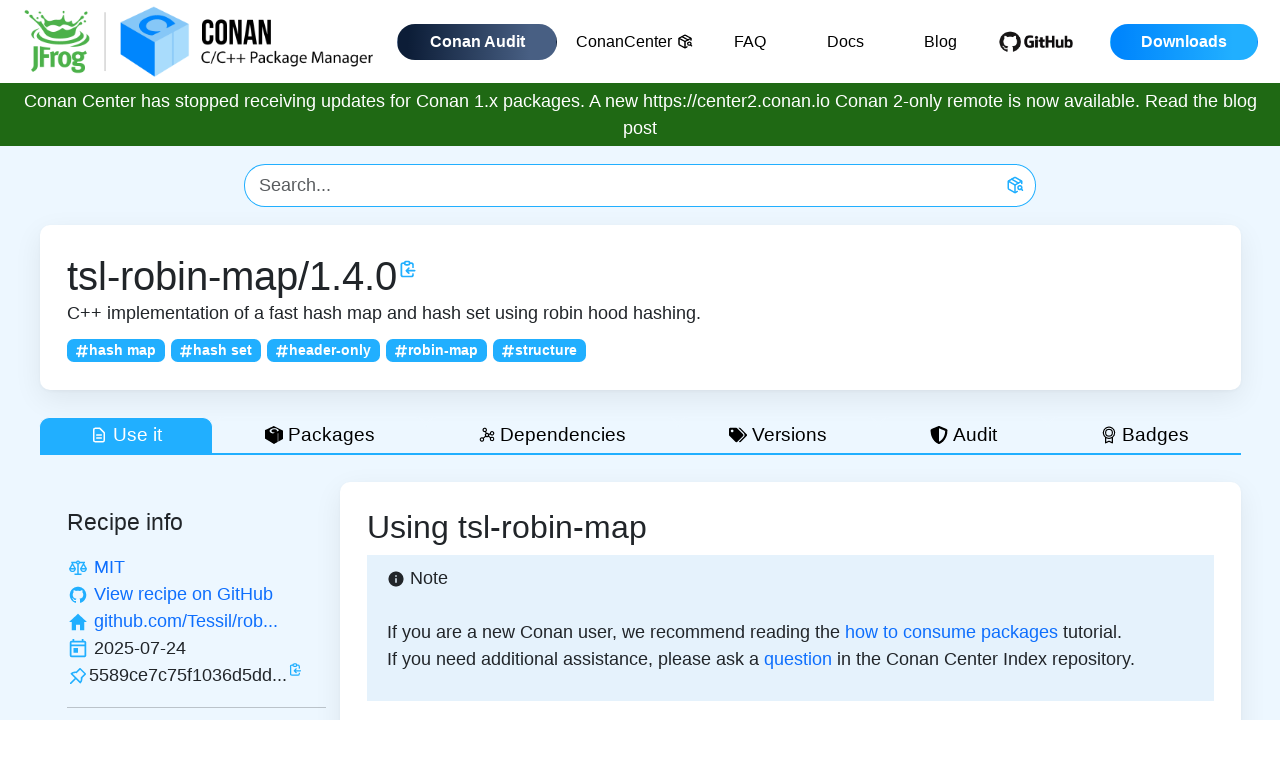

--- FILE ---
content_type: text/html; charset=utf-8
request_url: https://conan.io/center/recipes/tsl-robin-map
body_size: 7092
content:
<!DOCTYPE html><html><head><meta charSet="UTF-8"/><meta name="viewport" content="width=device-width, initial-scale=1, shrink-to-fit=no"/><meta name="title" content="Conan.io - the Open Source C and C++ Package Manager for Developers"/><meta name="description" content="Conan is an open source, decentralized and multi-platform package manager for C and C++ that allows you to create and share all your native binaries."/><meta name="google-site-verification" content="v3n-2fbFdumhO916PmSTXMRwVAeXMeBiZ_SK_M6vjgs"/><link rel="shortcut icon" type="image/png" href="/favicon.png"/><link rel="alternate" href="https://conan.io" hrefLang="en"/><title>tsl-robin-map - Conan 2.0: C and C++ Open Source Package Manager</title><link rel="canonical" href="https://conan.io/center/recipes/tsl-robin-map"/><meta name="next-head-count" content="9"/><link data-next-font="" rel="preconnect" href="/" crossorigin="anonymous"/><link rel="preload" href="/_next/static/css/d0eb536a48cc5816.css" as="style"/><link rel="stylesheet" href="/_next/static/css/d0eb536a48cc5816.css" data-n-g=""/><noscript data-n-css=""></noscript><script defer="" noModule="" src="/_next/static/chunks/polyfills-42372ed130431b0a.js"></script><script src="/_next/static/chunks/webpack-6ef43a8d4a395f49.js" defer=""></script><script src="/_next/static/chunks/framework-bcf76618b6a674a3.js" defer=""></script><script src="/_next/static/chunks/main-667d85121578315e.js" defer=""></script><script src="/_next/static/chunks/pages/_app-7831bb64034ca5d1.js" defer=""></script><script src="/_next/static/chunks/d0447323-1186aef1a9cf7a56.js" defer=""></script><script src="/_next/static/chunks/95b64a6e-702cd67c1a1d2f32.js" defer=""></script><script src="/_next/static/chunks/284-07c35f396b3d10d2.js" defer=""></script><script src="/_next/static/chunks/pages/center/recipes/%5BrecipeName%5D-43275929350b095a.js" defer=""></script><script src="/_next/static/6BbiAffU0etHPIXxVFD5U/_buildManifest.js" defer=""></script><script src="/_next/static/6BbiAffU0etHPIXxVFD5U/_ssgManifest.js" defer=""></script></head><body><link rel="preload" as="image" href="/conan-logo.png"/><link rel="preload" as="image" href="/small-github.png"/><link rel="preload" as="image" href="/social/x.svg"/><link rel="preload" as="image" href="/social/slack.svg"/><link rel="preload" as="image" href="/social/github.svg"/><div id="__next"><div class="flex-wrapper bg-conan-blue"><div><header id="masthead" class="backgroundWhite"><div class="container"><div class="row d-flex justify-content-between"><a class="col-6 col-lg-4 d-block" href="/"><img alt="Conan C++ Package Manager" class="header-logo" style="max-height:83px" src="/conan-logo.png"/></a><div class="col-6 col-lg-4 xs text-right d-flex align-items-center justify-content-end"><nav class="navbar navbar-expand-lg navbar-light"><button aria-controls="responsive-navbar-nav" type="button" aria-label="Toggle navigation" class="navbar-toggler collapsed"><span class="navbar-toggler-icon"></span></button><div class="navbar-collapse collapse" id="responsive-navbar-nav"><div class="me-auto navbar-nav"><a href="https://audit.conan.io/" data-rr-ui-event-key="https://audit.conan.io/" class="nav-link"><span class="btn conan-audit-blue-gradient-bg white fw-bold">Conan Audit</span></a><a href="/center" data-rr-ui-event-key="/center" class="nav-link"><span class="btn navBtn black">ConanCenter<svg stroke="currentColor" fill="none" stroke-width="2" viewBox="0 0 24 24" stroke-linecap="round" stroke-linejoin="round" class="ms-1" height="1em" width="1em" xmlns="http://www.w3.org/2000/svg"><path d="M21 10V8a2 2 0 0 0-1-1.73l-7-4a2 2 0 0 0-2 0l-7 4A2 2 0 0 0 3 8v8a2 2 0 0 0 1 1.73l7 4a2 2 0 0 0 2 0l2-1.14"></path><path d="M16.5 9.4 7.55 4.24"></path><polyline points="3.29 7 12 12 20.71 7"></polyline><line x1="12" x2="12" y1="22" y2="12"></line><circle cx="18.5" cy="15.5" r="2.5"></circle><path d="M20.27 17.27 22 19"></path></svg></span></a><a href="/faq" data-rr-ui-event-key="/faq" class="nav-link"><span class="btn navBtn black">FAQ</span></a><a href="https://docs.conan.io/" data-rr-ui-event-key="https://docs.conan.io/" class="nav-link"><span class="btn navBtn black">Docs</span></a><a href="https://blog.conan.io/" data-rr-ui-event-key="https://blog.conan.io/" class="nav-link"><span class="btn navBtn black">Blog</span></a><a href="https://github.com/conan-io/conan" rel="nofollow noopener noreferrer" target="_blank" data-rr-ui-event-key="https://github.com/conan-io/conan" class="nav-link"><span class="btn p-0 me-3"><img style="max-height:26px" src="/small-github.png" alt="Github"/></span></a><div class="downloads-cta arrow-cta"><div class="button_cont"><a href="/downloads" data-rr-ui-event-key="/downloads" class="nav-link"><span class="btn conan-blue-gradient-bg white fw-bold" id="download_btn_header"><span>Downloads</span></span></a></div></div></div></div></nav></div></div></div></header></div><section id="global-banner" class="global-banner"><div class="container"><div class="row d-flex justify-content-around align-items-center"><div class="col-auto mt-1 mb-1 text-center text-white">Conan Center has stopped receiving updates for Conan 1.x packages. A new https://center2.conan.io Conan 2-only remote is now available.<a class="white" href="https://blog.conan.io/2024/09/30/Conan-Center-will-stop-receiving-updates-for-Conan-1.html"> <b>Read the blog post</b></a></div></div></div></section><div class="conancontainer container"><div class="mt-3 mb-3"><div class="justify-content-md-center row"><div class="col-lg-8 col-md-10 col-10 offset-lg-0 offset-md-1 offset-1"><form class=""><div class="col"><div class="justify-content-md-center row"><div class="input-group"><input placeholder="Search..." type="text" class="searchbarConan form-control" value=""/><button type="submit" class="searchButtonConan btn btn-primary"><svg stroke="currentColor" fill="none" stroke-width="2" viewBox="0 0 24 24" stroke-linecap="round" stroke-linejoin="round" class="conanLogo" height="1em" width="1em" xmlns="http://www.w3.org/2000/svg"><path d="M21 10V8a2 2 0 0 0-1-1.73l-7-4a2 2 0 0 0-2 0l-7 4A2 2 0 0 0 3 8v8a2 2 0 0 0 1 1.73l7 4a2 2 0 0 0 2 0l2-1.14"></path><path d="M16.5 9.4 7.55 4.24"></path><polyline points="3.29 7 12 12 20.71 7"></polyline><line x1="12" x2="12" y1="22" y2="12"></line><circle cx="18.5" cy="15.5" r="2.5"></circle><path d="M20.27 17.27 22 19"></path></svg></button></div></div></div></form></div></div></div><div class="pt-4 ps-4 pe-4 pb-4 recipeContentBox"><div class="col"><div class="row"><div class="col-lg col"><div class="row"><div class="col"><h1 class="mt-2 mb-2" style="display:inline">tsl-robin-map<!-- -->/<!-- -->1.4.0</h1><a style="cursor:pointer;display:inline" data-tooltip-id="copy-tsl-robin-map/1.4.0" data-tooltip-html="Copy to clipboard" data-tooltip-place="top"><span><svg stroke="currentColor" fill="none" stroke-width="2" viewBox="0 0 24 24" aria-hidden="true" class="conanIconBlue" style="vertical-align:top;margin-left:1px;margin-top:7px;height:20px;width:20px" height="1em" width="1em" xmlns="http://www.w3.org/2000/svg"><path stroke-linecap="round" stroke-linejoin="round" d="M8 5H6a2 2 0 00-2 2v12a2 2 0 002 2h10a2 2 0 002-2v-1M8 5a2 2 0 002 2h2a2 2 0 002-2M8 5a2 2 0 012-2h2a2 2 0 012 2m0 0h2a2 2 0 012 2v3m2 4H10m0 0l3-3m-3 3l3 3"></path></svg></span></a> <a data-tooltip-id="package-info" data-tooltip-html="maintained version" data-tooltip-place="top"></a></div></div></div></div><div class="row"><div class="col-lg col">C++ implementation of a fast hash map and hash set using robin hood hashing.</div></div><div class="pt-2 row"><div class="col-lg col"><a style="cursor:pointer"><span class="recipeTopics badge bg-primary"><svg stroke="currentColor" fill="currentColor" stroke-width="0" viewBox="0 0 448 512" height="1em" width="1em" xmlns="http://www.w3.org/2000/svg"><path d="M440.667 182.109l7.143-40c1.313-7.355-4.342-14.109-11.813-14.109h-74.81l14.623-81.891C377.123 38.754 371.468 32 363.997 32h-40.632a12 12 0 0 0-11.813 9.891L296.175 128H197.54l14.623-81.891C213.477 38.754 207.822 32 200.35 32h-40.632a12 12 0 0 0-11.813 9.891L132.528 128H53.432a12 12 0 0 0-11.813 9.891l-7.143 40C33.163 185.246 38.818 192 46.289 192h74.81L98.242 320H19.146a12 12 0 0 0-11.813 9.891l-7.143 40C-1.123 377.246 4.532 384 12.003 384h74.81L72.19 465.891C70.877 473.246 76.532 480 84.003 480h40.632a12 12 0 0 0 11.813-9.891L151.826 384h98.634l-14.623 81.891C234.523 473.246 240.178 480 247.65 480h40.632a12 12 0 0 0 11.813-9.891L315.472 384h79.096a12 12 0 0 0 11.813-9.891l7.143-40c1.313-7.355-4.342-14.109-11.813-14.109h-74.81l22.857-128h79.096a12 12 0 0 0 11.813-9.891zM261.889 320h-98.634l22.857-128h98.634l-22.857 128z"></path></svg>hash map</span></a><a style="cursor:pointer"><span class="recipeTopics badge bg-primary"><svg stroke="currentColor" fill="currentColor" stroke-width="0" viewBox="0 0 448 512" height="1em" width="1em" xmlns="http://www.w3.org/2000/svg"><path d="M440.667 182.109l7.143-40c1.313-7.355-4.342-14.109-11.813-14.109h-74.81l14.623-81.891C377.123 38.754 371.468 32 363.997 32h-40.632a12 12 0 0 0-11.813 9.891L296.175 128H197.54l14.623-81.891C213.477 38.754 207.822 32 200.35 32h-40.632a12 12 0 0 0-11.813 9.891L132.528 128H53.432a12 12 0 0 0-11.813 9.891l-7.143 40C33.163 185.246 38.818 192 46.289 192h74.81L98.242 320H19.146a12 12 0 0 0-11.813 9.891l-7.143 40C-1.123 377.246 4.532 384 12.003 384h74.81L72.19 465.891C70.877 473.246 76.532 480 84.003 480h40.632a12 12 0 0 0 11.813-9.891L151.826 384h98.634l-14.623 81.891C234.523 473.246 240.178 480 247.65 480h40.632a12 12 0 0 0 11.813-9.891L315.472 384h79.096a12 12 0 0 0 11.813-9.891l7.143-40c1.313-7.355-4.342-14.109-11.813-14.109h-74.81l22.857-128h79.096a12 12 0 0 0 11.813-9.891zM261.889 320h-98.634l22.857-128h98.634l-22.857 128z"></path></svg>hash set</span></a><a style="cursor:pointer"><span class="recipeTopics badge bg-primary"><svg stroke="currentColor" fill="currentColor" stroke-width="0" viewBox="0 0 448 512" height="1em" width="1em" xmlns="http://www.w3.org/2000/svg"><path d="M440.667 182.109l7.143-40c1.313-7.355-4.342-14.109-11.813-14.109h-74.81l14.623-81.891C377.123 38.754 371.468 32 363.997 32h-40.632a12 12 0 0 0-11.813 9.891L296.175 128H197.54l14.623-81.891C213.477 38.754 207.822 32 200.35 32h-40.632a12 12 0 0 0-11.813 9.891L132.528 128H53.432a12 12 0 0 0-11.813 9.891l-7.143 40C33.163 185.246 38.818 192 46.289 192h74.81L98.242 320H19.146a12 12 0 0 0-11.813 9.891l-7.143 40C-1.123 377.246 4.532 384 12.003 384h74.81L72.19 465.891C70.877 473.246 76.532 480 84.003 480h40.632a12 12 0 0 0 11.813-9.891L151.826 384h98.634l-14.623 81.891C234.523 473.246 240.178 480 247.65 480h40.632a12 12 0 0 0 11.813-9.891L315.472 384h79.096a12 12 0 0 0 11.813-9.891l7.143-40c1.313-7.355-4.342-14.109-11.813-14.109h-74.81l22.857-128h79.096a12 12 0 0 0 11.813-9.891zM261.889 320h-98.634l22.857-128h98.634l-22.857 128z"></path></svg>header-only</span></a><a style="cursor:pointer"><span class="recipeTopics badge bg-primary"><svg stroke="currentColor" fill="currentColor" stroke-width="0" viewBox="0 0 448 512" height="1em" width="1em" xmlns="http://www.w3.org/2000/svg"><path d="M440.667 182.109l7.143-40c1.313-7.355-4.342-14.109-11.813-14.109h-74.81l14.623-81.891C377.123 38.754 371.468 32 363.997 32h-40.632a12 12 0 0 0-11.813 9.891L296.175 128H197.54l14.623-81.891C213.477 38.754 207.822 32 200.35 32h-40.632a12 12 0 0 0-11.813 9.891L132.528 128H53.432a12 12 0 0 0-11.813 9.891l-7.143 40C33.163 185.246 38.818 192 46.289 192h74.81L98.242 320H19.146a12 12 0 0 0-11.813 9.891l-7.143 40C-1.123 377.246 4.532 384 12.003 384h74.81L72.19 465.891C70.877 473.246 76.532 480 84.003 480h40.632a12 12 0 0 0 11.813-9.891L151.826 384h98.634l-14.623 81.891C234.523 473.246 240.178 480 247.65 480h40.632a12 12 0 0 0 11.813-9.891L315.472 384h79.096a12 12 0 0 0 11.813-9.891l7.143-40c1.313-7.355-4.342-14.109-11.813-14.109h-74.81l22.857-128h79.096a12 12 0 0 0 11.813-9.891zM261.889 320h-98.634l22.857-128h98.634l-22.857 128z"></path></svg>robin-map</span></a><a style="cursor:pointer"><span class="recipeTopics badge bg-primary"><svg stroke="currentColor" fill="currentColor" stroke-width="0" viewBox="0 0 448 512" height="1em" width="1em" xmlns="http://www.w3.org/2000/svg"><path d="M440.667 182.109l7.143-40c1.313-7.355-4.342-14.109-11.813-14.109h-74.81l14.623-81.891C377.123 38.754 371.468 32 363.997 32h-40.632a12 12 0 0 0-11.813 9.891L296.175 128H197.54l14.623-81.891C213.477 38.754 207.822 32 200.35 32h-40.632a12 12 0 0 0-11.813 9.891L132.528 128H53.432a12 12 0 0 0-11.813 9.891l-7.143 40C33.163 185.246 38.818 192 46.289 192h74.81L98.242 320H19.146a12 12 0 0 0-11.813 9.891l-7.143 40C-1.123 377.246 4.532 384 12.003 384h74.81L72.19 465.891C70.877 473.246 76.532 480 84.003 480h40.632a12 12 0 0 0 11.813-9.891L151.826 384h98.634l-14.623 81.891C234.523 473.246 240.178 480 247.65 480h40.632a12 12 0 0 0 11.813-9.891L315.472 384h79.096a12 12 0 0 0 11.813-9.891l7.143-40c1.313-7.355-4.342-14.109-11.813-14.109h-74.81l22.857-128h79.096a12 12 0 0 0 11.813-9.891zM261.889 320h-98.634l22.857-128h98.634l-22.857 128z"></path></svg>structure</span></a></div></div></div></div><div class="mt-4" style="border-bottom:2px solid #21AFFF"><div role="group" class="tabButtonGroup btn-group btn-group-sm"><button type="button" id="use_it" value="use_it" class="tabButton tabButtonActive btn btn-primary"><svg stroke="currentColor" fill="none" stroke-width="2" viewBox="0 0 24 24" aria-hidden="true" class="conanIcon18 me-1" height="1em" width="1em" xmlns="http://www.w3.org/2000/svg"><path stroke-linecap="round" stroke-linejoin="round" d="M9 12h6m-6 4h6m2 5H7a2 2 0 01-2-2V5a2 2 0 012-2h5.586a1 1 0 01.707.293l5.414 5.414a1 1 0 01.293.707V19a2 2 0 01-2 2z"></path></svg> Use it <div class="ms-1 spinner-border spinner-border-sm" role="status"><span class="visually-hidden">Loading...</span></div></button><button type="button" id="packages" value="packages" class="tabButton false btn btn-primary"><svg stroke="currentColor" fill="currentColor" stroke-width="0" role="img" viewBox="0 0 24 24" class="conanIcon18 me-1" height="1em" width="1em" xmlns="http://www.w3.org/2000/svg"><title></title><path d="M11.709 0 0 5.534V16.76L11.984 24l4.857-2.706V9.998c.13-.084.275-.196.399-.27l.032-.017c.197-.11.329-.102.23.33v10.884l6.466-3.603V6.11L24 6.093Zm.915 2.83c.932.02 1.855.191 2.706.552 1.32.533 2.522 1.364 3.45 2.429a62.814 62.814 0 0 1-3.044 1.616c.56-.853.14-2.009-.76-2.455-.93-.648-2.093-.73-3.205-.674-1.064.175-2.258.51-2.893 1.474-.722.862-.084 2.11.914 2.408 1.2.509 2.543.38 3.806.413-.975.457-1.931.97-2.927 1.358-1.701-.176-3.585-.917-4.374-2.51-.574-1.178.215-2.572 1.319-3.14a11.426 11.426 0 0 1 3.336-1.348 9.212 9.212 0 0 1 1.672-.123Z"></path></svg> Packages</button><button type="button" id="dependencies" value="dependencies" class="tabButton false btn btn-primary"><svg stroke="currentColor" fill="currentColor" stroke-width="0" viewBox="0 0 256 256" class="conanIcon18 me-1" height="1em" width="1em" xmlns="http://www.w3.org/2000/svg"><path d="M152,128a24,24,0,1,1-24-24A24,24,0,0,1,152,128Z" opacity="0.2"></path><path d="M200,152a31.84,31.84,0,0,0-19.53,6.68l-23.11-18A31.65,31.65,0,0,0,160,128c0-.74,0-1.48-.08-2.21l13.23-4.41A32,32,0,1,0,168,104c0,.74,0,1.48.08,2.21l-13.23,4.41A32,32,0,0,0,128,96a32.59,32.59,0,0,0-5.27.44L115.89,81A32,32,0,1,0,96,88a32.59,32.59,0,0,0,5.27-.44l6.84,15.4a31.92,31.92,0,0,0-8.57,39.64L73.83,165.44a32.06,32.06,0,1,0,10.63,12l25.71-22.84a31.91,31.91,0,0,0,37.36-1.24l23.11,18A31.65,31.65,0,0,0,168,184a32,32,0,1,0,32-32Zm0-64a16,16,0,1,1-16,16A16,16,0,0,1,200,88ZM80,56A16,16,0,1,1,96,72,16,16,0,0,1,80,56ZM56,208a16,16,0,1,1,16-16A16,16,0,0,1,56,208Zm56-80a16,16,0,1,1,16,16A16,16,0,0,1,112,128Zm88,72a16,16,0,1,1,16-16A16,16,0,0,1,200,200Z"></path></svg> Dependencies <div class="ms-1 spinner-border spinner-border-sm" role="status"><span class="visually-hidden">Loading...</span></div></button><button type="button" id="versions" value="versions" class="tabButton false btn btn-primary"><svg stroke="currentColor" fill="currentColor" stroke-width="0" viewBox="0 0 640 512" class="conanIcon18 me-1" height="1em" width="1em" xmlns="http://www.w3.org/2000/svg"><path d="M497.941 225.941L286.059 14.059A48 48 0 0 0 252.118 0H48C21.49 0 0 21.49 0 48v204.118a48 48 0 0 0 14.059 33.941l211.882 211.882c18.744 18.745 49.136 18.746 67.882 0l204.118-204.118c18.745-18.745 18.745-49.137 0-67.882zM112 160c-26.51 0-48-21.49-48-48s21.49-48 48-48 48 21.49 48 48-21.49 48-48 48zm513.941 133.823L421.823 497.941c-18.745 18.745-49.137 18.745-67.882 0l-.36-.36L527.64 323.522c16.999-16.999 26.36-39.6 26.36-63.64s-9.362-46.641-26.36-63.64L331.397 0h48.721a48 48 0 0 1 33.941 14.059l211.882 211.882c18.745 18.745 18.745 49.137 0 67.882z"></path></svg> Versions</button><button type="button" id="audit" value="audit" class="tabButton false btn btn-primary"><svg stroke="currentColor" fill="currentColor" stroke-width="0" viewBox="0 0 512 512" class="conanIcon18 me-1" height="1em" width="1em" xmlns="http://www.w3.org/2000/svg"><path d="M466.5 83.7l-192-80a48.15 48.15 0 0 0-36.9 0l-192 80C27.7 91.1 16 108.6 16 128c0 198.5 114.5 335.7 221.5 380.3 11.8 4.9 25.1 4.9 36.9 0C360.1 472.6 496 349.3 496 128c0-19.4-11.7-36.9-29.5-44.3zM256.1 446.3l-.1-381 175.9 73.3c-3.3 151.4-82.1 261.1-175.8 307.7z"></path></svg> Audit</button><button type="button" id="badges" value="badges" class="tabButton false btn btn-primary"><svg stroke="currentColor" fill="currentColor" stroke-width="0" viewBox="0 0 256 256" class="conanIcon18 me-1" height="1em" width="1em" xmlns="http://www.w3.org/2000/svg"><path d="M216,96A88,88,0,1,0,72,163.83V240a8,8,0,0,0,11.58,7.16L128,225l44.43,22.21A8.07,8.07,0,0,0,176,248a8,8,0,0,0,8-8V163.83A87.85,87.85,0,0,0,216,96ZM56,96a72,72,0,1,1,72,72A72.08,72.08,0,0,1,56,96ZM168,227.06l-36.43-18.21a8,8,0,0,0-7.16,0L88,227.06V174.37a87.89,87.89,0,0,0,80,0ZM128,152A56,56,0,1,0,72,96,56.06,56.06,0,0,0,128,152Zm0-96A40,40,0,1,1,88,96,40,40,0,0,1,128,56Z"></path></svg> Badges</button></div></div><div style="margin-left:0px;margin-right:0px" class="row"><div class="ps-4 mt-4 pt-4 col-lg-3 col"><div class="mb-2 row"><div class="col"><h5>Recipe info</h5></div></div><div class="row"><div class="col-lg col"><a data-tooltip-id="package-info" data-tooltip-html="Licenses" data-tooltip-place="top"><svg stroke="currentColor" fill="currentColor" stroke-width="0" viewBox="0 0 32 32" class="conanIconBlue conanIcon22" style="vertical-align:middle" height="1em" width="1em" xmlns="http://www.w3.org/2000/svg"><path d="M 16 5 C 14.707031 5 13.605469 5.84375 13.1875 7 L 6 7 L 6 9 L 7.40625 9 L 7.125 9.5 L 3.125 16.5 L 3 16.75 L 3 17 C 3 19.75 5.25 22 8 22 C 10.75 22 13 19.75 13 17 L 13 16.75 L 12.875 16.5 L 8.875 9.5 L 8.59375 9 L 13.1875 9 C 13.492188 9.84375 14.15625 10.507813 15 10.8125 L 15 24 L 11 24 L 11 26 L 21 26 L 21 24 L 17 24 L 17 10.8125 C 17.839844 10.507813 18.507813 9.839844 18.8125 9 L 23.40625 9 L 23.125 9.5 L 19.125 16.5 L 19 16.75 L 19 17 C 19 19.75 21.25 22 24 22 C 26.75 22 29 19.75 29 17 L 29 16.75 L 28.875 16.5 L 24.875 9.5 L 24.59375 9 L 26 9 L 26 7 L 18.8125 7 C 18.394531 5.84375 17.292969 5 16 5 Z M 16 7 C 16.5625 7 17 7.4375 17 8 C 17 8.5625 16.5625 9 16 9 C 15.4375 9 15 8.5625 15 8 C 15 7.4375 15.4375 7 16 7 Z M 8 12.03125 L 10.28125 16 L 5.71875 16 Z M 24 12.03125 L 26.28125 16 L 21.71875 16 Z M 5.25 18 L 10.75 18 C 10.347656 19.160156 9.304688 20 8 20 C 6.695313 20 5.652344 19.160156 5.25 18 Z M 21.25 18 L 26.75 18 C 26.347656 19.160156 25.304688 20 24 20 C 22.695313 20 21.652344 19.160156 21.25 18 Z"></path></svg></a> <a href="https://choosealicense.com/licenses/mit" rel="noopener noreferrer" target="_blank">MIT</a></div></div><div class="row"><div class="col-lg col"><a data-tooltip-id="package-info" data-tooltip-html="GitHub repository" data-tooltip-place="top"><svg stroke="currentColor" fill="currentColor" stroke-width="0" viewBox="0 0 32 32" class="conanIconBlue conanIcon22" style="vertical-align:middle" height="1em" width="1em" xmlns="http://www.w3.org/2000/svg"><path fill-rule="evenodd" d="M 16 4 C 9.371094 4 4 9.371094 4 16 C 4 21.300781 7.4375 25.800781 12.207031 27.386719 C 12.808594 27.496094 13.027344 27.128906 13.027344 26.808594 C 13.027344 26.523438 13.015625 25.769531 13.011719 24.769531 C 9.671875 25.492188 8.96875 23.160156 8.96875 23.160156 C 8.421875 21.773438 7.636719 21.402344 7.636719 21.402344 C 6.546875 20.660156 7.71875 20.675781 7.71875 20.675781 C 8.921875 20.761719 9.554688 21.910156 9.554688 21.910156 C 10.625 23.746094 12.363281 23.214844 13.046875 22.910156 C 13.15625 22.132813 13.46875 21.605469 13.808594 21.304688 C 11.144531 21.003906 8.34375 19.972656 8.34375 15.375 C 8.34375 14.0625 8.8125 12.992188 9.578125 12.152344 C 9.457031 11.851563 9.042969 10.628906 9.695313 8.976563 C 9.695313 8.976563 10.703125 8.65625 12.996094 10.207031 C 13.953125 9.941406 14.980469 9.808594 16 9.804688 C 17.019531 9.808594 18.046875 9.941406 19.003906 10.207031 C 21.296875 8.65625 22.300781 8.976563 22.300781 8.976563 C 22.957031 10.628906 22.546875 11.851563 22.421875 12.152344 C 23.191406 12.992188 23.652344 14.0625 23.652344 15.375 C 23.652344 19.984375 20.847656 20.996094 18.175781 21.296875 C 18.605469 21.664063 18.988281 22.398438 18.988281 23.515625 C 18.988281 25.121094 18.976563 26.414063 18.976563 26.808594 C 18.976563 27.128906 19.191406 27.503906 19.800781 27.386719 C 24.566406 25.796875 28 21.300781 28 16 C 28 9.371094 22.628906 4 16 4 Z"></path></svg></a> <a href="https://github.com/conan-io/conan-center-index/tree/master/recipes/tsl-robin-map">View recipe on GitHub</a></div></div><div class="row"><div class="col-lg col"><a data-tooltip-id="package-info" data-tooltip-html="Home page" data-tooltip-place="top"><svg stroke="currentColor" fill="currentColor" stroke-width="0" viewBox="0 0 512 512" class="conanIconBlue conanIcon22" style="vertical-align:middle" height="1em" width="1em" xmlns="http://www.w3.org/2000/svg"><path d="M208 448V320h96v128h97.6V256H464L256 64 48 256h62.4v192z"></path></svg></a> <a href="https://github.com/Tessil/robin-map">github.com/Tessil/rob...</a></div></div><div class="row"><div class="col-lg col"><a data-tooltip-id="package-info" data-tooltip-html="Last updated date" data-tooltip-place="top"><svg stroke="currentColor" fill="currentColor" stroke-width="0" viewBox="0 0 24 24" class="conanIconBlue conanIcon22" style="vertical-align:middle" height="1em" width="1em" xmlns="http://www.w3.org/2000/svg"><path fill="none" d="M0 0h24v24H0V0z"></path><path d="M19 3h-1V1h-2v2H8V1H6v2H5a2 2 0 00-2 2v14a2 2 0 002 2h14c1.1 0 2-.9 2-2V5c0-1.1-.9-2-2-2zm0 16H5V9h14v10zm0-12H5V5h14v2zM7 11h5v5H7z"></path></svg></a> <!-- -->2025-07-24</div></div><div class="row"><div class="col-lg col"><a data-tooltip-id="package-info" data-tooltip-html="Latest recipe revision" data-tooltip-place="top"><svg stroke="currentColor" fill="currentColor" stroke-width="0" viewBox="0 0 1024 1024" class="conanIconBlue conanIcon22" style="vertical-align:middle" height="1em" width="1em" xmlns="http://www.w3.org/2000/svg"><path d="M878.3 392.1L631.9 145.7c-6.5-6.5-15-9.7-23.5-9.7s-17 3.2-23.5 9.7L423.8 306.9c-12.2-1.4-24.5-2-36.8-2-73.2 0-146.4 24.1-206.5 72.3a33.23 33.23 0 0 0-2.7 49.4l181.7 181.7-215.4 215.2a15.8 15.8 0 0 0-4.6 9.8l-3.4 37.2c-.9 9.4 6.6 17.4 15.9 17.4.5 0 1 0 1.5-.1l37.2-3.4c3.7-.3 7.2-2 9.8-4.6l215.4-215.4 181.7 181.7c6.5 6.5 15 9.7 23.5 9.7 9.7 0 19.3-4.2 25.9-12.4 56.3-70.3 79.7-158.3 70.2-243.4l161.1-161.1c12.9-12.8 12.9-33.8 0-46.8zM666.2 549.3l-24.5 24.5 3.8 34.4a259.92 259.92 0 0 1-30.4 153.9L262 408.8c12.9-7.1 26.3-13.1 40.3-17.9 27.2-9.4 55.7-14.1 84.7-14.1 9.6 0 19.3.5 28.9 1.6l34.4 3.8 24.5-24.5L608.5 224 800 415.5 666.2 549.3z"></path></svg></a><a data-tooltip-id="5589ce7c75f1036d5dde91b744817cd5" data-tooltip-html="5589ce7c75f1036d5dde91b744817cd5" data-tooltip-place="top" style="cursor:pointer">5589ce7c75f1036d5dd...</a><a style="cursor:pointer;display:inline" data-tooltip-id="copy-5589ce7c75f1036d5dde91b744817cd5" data-tooltip-html="Copy to clipboard" data-tooltip-place="top"><span><svg stroke="currentColor" fill="none" stroke-width="2" viewBox="0 0 24 24" aria-hidden="true" class="conanIconBlue" style="vertical-align:top;margin-left:1px;height:15px;width:15px" height="1em" width="1em" xmlns="http://www.w3.org/2000/svg"><path stroke-linecap="round" stroke-linejoin="round" d="M8 5H6a2 2 0 00-2 2v12a2 2 0 002 2h10a2 2 0 002-2v-1M8 5a2 2 0 002 2h2a2 2 0 002-2M8 5a2 2 0 012-2h2a2 2 0 012 2m0 0h2a2 2 0 012 2v3m2 4H10m0 0l3-3m-3 3l3 3"></path></svg></span></a></div></div><hr/><div class="mt-3 row"><div class="col-lg col"><h5>Available packages</h5></div></div><div class="row"><div class="col-lg col"><div class="row"><div class="col-lg-auto col-auto"><span style="cursor:pointer" class="profileTopics badge bg-primary">Header Only</span></div></div></div></div><hr/><div class="mt-3 row"><div class="col"><h5>Install</h5></div></div><div class="row"><div class="col">Add the following line to your conanfile.txt:<pre><code style="background-color:white" class="language-ini">[requires]
tsl-robin-map/1.4.0</code></pre></div></div></div><div class="mt-4 ps-4 pe-4 pt-4 recipeContentBox col-lg-9 col"><div><h3 class="mb-4 inline">Using <!-- -->tsl-robin-map</h3><div>Loading ... <div class="spinner-border spinner-border-sm" role="status"><span class="visually-hidden">Loading...</span></div></div></div></div></div></div><br/><footer class="py-5 bg-bright-gray" id="siteFooter"><div class="container white d-flex justify-content-center"><div class="row"><div class="col-12"><section id="signUp" class="sign-up white text-center"><div class="h2 white d-flex justify-content-center" id="signUpTitle"><span>Subscribe for release updates</span></div><div class="mktoFormWrapper"><div class="d-flex justify-content-center pt-3"><form id="mktoForm_1479"></form></div></div></section></div></div></div><div class="container"><div class="row d-flex justify-content-center px-0 px-md-3" style="border-top:1px solid #404040;text-align:center"><div class="col-md-10 px-md-0 ps-3 pt-2"><ul class="d-md-flex justify-content-start pt-2 mt-1 list-unstyled footer-links"><li><a href="/downloads"><div id="downloads_btn_footer">Downloads</div></a></li><li><a href="/center"><div id="conancenter_btn_footer">ConanCenter</div></a></li><li><a href="https://github.com/conan-io/conan"><div id="github_btn_footer">GitHub</div></a></li><li><a href="https://docs.conan.io/"><div id="docs_btn_footer">Docs</div></a></li><li><a href="https://blog.conan.io/"><div id="blog_btn_footer">Blog</div></a></li><li><a href="/faq"><div id="faq_btn_footer">FAQ</div></a></li><li><a href="https://jfrog.com/privacy-notice/"><div id="privacynotice_btn_footer">Privacy Notice</div></a></li><li><a href="/terms-conditions"><div id="terms_btn_footer">Terms</div></a></li><li><a href="/center/recipes/tsl-robin-map#"><div class="ot-sdk-show-settings" id="cookies_btn_footer">Cookies Settings</div></a></li></ul></div><div class="col-md-2 pe-0"><ul class="socials d-flex mt-1 mb-0 pt-2 ps-0 justify-content-center list-unstyled"><li><a class="me-2" href="https://x.com/conan_io"><img alt="x" class="lazy" src="/social/x.svg"/></a></li><li><a class="me-2" href="https://cppalliance.org/slack/#cpp-slack"><img alt="slack" class="lazy" src="/social/slack.svg"/></a></li><li><a class="me-2" href="https://github.com/conan-io"><img alt="github" class="lazy" src="/social/github.svg" style="filter:invert(100%)"/></a></li></ul></div></div></div></footer></div></div><script id="__NEXT_DATA__" type="application/json">{"props":{"pageProps":{"data":{"0":{"name":"tsl-robin-map","info":{"version":"1.4.0","description":"C++ implementation of a fast hash map and hash set using robin hood hashing.","status":"ok","homepage":"https://github.com/Tessil/robin-map","timestamp":"2025-07-24","recipe_revision":"5589ce7c75f1036d5dde91b744817cd5","licenses":{"MIT":4},"labels":{"hash map":1939,"hash set":1940,"header-only":11,"robin-map":1942,"structure":1606},"packages":{"da39a3ee5e6b4b0d3255bfef95601890afd80709":{"package_id":"da39a3ee5e6b4b0d3255bfef95601890afd80709","os":null,"arch":null,"compiler":null,"compiler_cppstd":null,"compiler_version":null,"build_type":null,"compiler_runtime":null,"compiler_runtime_type":null,"options":{},"requires":[]}},"downloads":0,"deprecated":"false"}},"1":{"name":"tsl-robin-map","info":{"version":"1.3.0","description":"C++ implementation of a fast hash map and hash set using robin hood hashing.","status":"ok","homepage":"https://github.com/Tessil/robin-map","timestamp":"2025-07-24","recipe_revision":"2a41af7e9149a4dc85559885b5ee4d86","licenses":{"MIT":4},"labels":{"hash map":1939,"hash set":1940,"header-only":11,"robin-map":1942,"structure":1606},"packages":{"da39a3ee5e6b4b0d3255bfef95601890afd80709":{"package_id":"da39a3ee5e6b4b0d3255bfef95601890afd80709","os":null,"arch":null,"compiler":null,"compiler_cppstd":null,"compiler_version":null,"build_type":null,"compiler_runtime":null,"compiler_runtime_type":null,"options":{},"requires":[]}},"downloads":0,"deprecated":"false"}},"2":{"name":"tsl-robin-map","info":{"version":"1.2.2","description":"C++ implementation of a fast hash map and hash set using robin hood hashing.","status":"ok","homepage":"https://github.com/Tessil/robin-map","timestamp":"2025-07-24","recipe_revision":"ed8c9e4f2a686ef1c960e34412268107","licenses":{"MIT":4},"labels":{"hash map":1939,"hash set":1940,"header-only":11,"robin-map":1942,"structure":1606},"packages":{"da39a3ee5e6b4b0d3255bfef95601890afd80709":{"package_id":"da39a3ee5e6b4b0d3255bfef95601890afd80709","os":null,"arch":null,"compiler":null,"compiler_cppstd":null,"compiler_version":null,"build_type":null,"compiler_runtime":null,"compiler_runtime_type":null,"options":{},"requires":[]}},"downloads":0,"deprecated":"false"}},"3":{"name":"tsl-robin-map","info":{"version":"1.2.1","description":"C++ implementation of a fast hash map and hash set using robin hood hashing.","status":"ok","homepage":"https://github.com/Tessil/robin-map","timestamp":"2025-07-24","recipe_revision":"760934a48af36aaa43a1366f1dc34bd3","licenses":{"MIT":4},"labels":{"hash map":1939,"hash set":1940,"header-only":11,"robin-map":1942,"structure":1606},"packages":{"da39a3ee5e6b4b0d3255bfef95601890afd80709":{"package_id":"da39a3ee5e6b4b0d3255bfef95601890afd80709","os":null,"arch":null,"compiler":null,"compiler_cppstd":null,"compiler_version":null,"build_type":null,"compiler_runtime":null,"compiler_runtime_type":null,"options":{},"requires":[]}},"downloads":0,"deprecated":"false"}},"4":{"name":"tsl-robin-map","info":{"version":"1.0.1","description":"C++ implementation of a fast hash map and hash set using robin hood hashing.","status":"ok","homepage":"https://github.com/Tessil/robin-map","timestamp":"2025-07-24","recipe_revision":"ba59a2d68b92f718f7f4ce551b349c3f","licenses":{"MIT":4},"labels":{"hash map":1939,"hash set":1940,"header-only":11,"robin-map":1942,"structure":1606},"packages":{"da39a3ee5e6b4b0d3255bfef95601890afd80709":{"package_id":"da39a3ee5e6b4b0d3255bfef95601890afd80709","os":null,"arch":null,"compiler":null,"compiler_cppstd":null,"compiler_version":null,"build_type":null,"compiler_runtime":null,"compiler_runtime_type":null,"options":{},"requires":[]}},"downloads":0,"deprecated":"false"}},"5":{"name":"tsl-robin-map","info":{"version":"0.6.3","description":"C++ implementation of a fast hash map and hash set using robin hood hashing.","status":"ok","homepage":"https://github.com/Tessil/robin-map","timestamp":"2025-07-24","recipe_revision":"6f350c6420a13e1deec889a68b731609","licenses":{"MIT":4},"labels":{"hash map":1939,"hash set":1940,"header-only":11,"robin-map":1942,"structure":1606},"packages":{"da39a3ee5e6b4b0d3255bfef95601890afd80709":{"package_id":"da39a3ee5e6b4b0d3255bfef95601890afd80709","os":null,"arch":null,"compiler":null,"compiler_cppstd":null,"compiler_version":null,"build_type":null,"compiler_runtime":null,"compiler_runtime_type":null,"options":{},"requires":[]}},"downloads":0,"deprecated":"false"}},"6":{"name":"tsl-robin-map","info":{"version":"0.6.2","description":"C++ implementation of a fast hash map and hash set using robin hood hashing.","status":"ok","homepage":"https://github.com/Tessil/robin-map","timestamp":"2025-07-24","recipe_revision":"f109b6d8ce00e21179720e22e6fa24aa","licenses":{"MIT":4},"labels":{"hash map":1939,"hash set":1940,"header-only":11,"robin-map":1942,"structure":1606},"packages":{"da39a3ee5e6b4b0d3255bfef95601890afd80709":{"package_id":"da39a3ee5e6b4b0d3255bfef95601890afd80709","os":null,"arch":null,"compiler":null,"compiler_cppstd":null,"compiler_version":null,"build_type":null,"compiler_runtime":null,"compiler_runtime_type":null,"options":{},"requires":[]}},"downloads":0,"deprecated":"false"}}},"readme":null,"recipeName":"tsl-robin-map","recipeVersion":null},"__N_SSP":true},"page":"/center/recipes/[recipeName]","query":{"recipeName":"tsl-robin-map"},"buildId":"6BbiAffU0etHPIXxVFD5U","isFallback":false,"isExperimentalCompile":false,"gssp":true,"scriptLoader":[]}</script></body></html>

--- FILE ---
content_type: application/javascript; charset=utf-8
request_url: https://leap.jfrog.com/index.php/form/getForm?munchkinId=256-FNZ-187&form=1479&url=https%3A%2F%2Fconan.io%2Fcenter%2Frecipes%2Ftsl-robin-map&callback=jQuery37104075480749124716_1768895174512&_=1768895174513
body_size: 1520
content:
jQuery37104075480749124716_1768895174512({"Id":1479,"Vid":1479,"Status":"approved","Name":"Email-Bin-Updates-Conan-Release.Conan Release Updates Form","Description":"","Layout":"left","GutterWidth":5,"OffsetWidth":5,"HasTwoButtons":true,"SubmitLabel":"Subscribe","ResetLabel":"Clear","ButtonLocation":"0","LabelWidth":100,"FieldWidth":150,"ToolTipType":"none","FontFamily":"inherit","FontSize":"14px","FontColor":"#333","FontUrl":null,"LineMargin":5,"ProcessorVersion":2,"CreatedByUserid":2258,"ProcessOptions":{"language":"English","locale":null,"profiling":{"isEnabled":false,"numberOfProfilingFields":3,"alwaysShowFields":[]},"socialSignOn":{"isEnabled":false,"enabledNetworks":[],"cfId":null,"codeSnippet":null}},"EnableDeferredMode":0,"EnableCaptcha":0,"EnableGlobalFormValidationRule":1,"ButtonType":null,"ButtonImageUrl":null,"ButtonText":null,"ButtonSubmissionText":"Please Wait","ButtonStyle":{"id":14,"className":"mktoNative","css":"","buttonColor":null},"ThemeStyle":{"id":3,"displayOrder":7,"name":"Plain","backgroundColor":"#FFF","layout":"left","fontFamily":"inherit","fontSize":"13px","fontColor":"#333","offsetWidth":5,"gutterWidth":5,"labelWidth":100,"fieldWidth":150,"lineMargin":5,"useBackgroundColorOnPreview":false,"css":".mktoForm fieldset.mkt3-formEditorFieldContainer{border: solid 1px gray;}.mktoForm fieldset.mkt3-formEditorFieldContainer legend{padding:0 1em;}","href":"css\/forms2-theme-plain.css","buttonStyleId":14},"ThemeStyleOverride":null,"LiveStreamSettings":null,"rows":[[{"Id":115179,"Name":"Email","IsRequired":true,"Datatype":"email","Maxlength":255,"InputLabel":"Email","InputInitialValue":"","InputSourceChannel":"constant","FieldWidth":261,"LabelWidth":0,"PlaceholderText":"*Email","ValidationMessage":"Must be valid email. \u003Cspan class='mktoErrorDetail'\u003Eexample@yourdomain.com\u003C\/span\u003E"}],[{"Id":115186,"Name":"Communications_Opt_In__c","IsRequired":true,"Datatype":"single_checkbox","PicklistValues":[{"label":"","value":"yes"}],"InputLabel":"I have read and agree to the \u003Cspan style=\"color: #00ffff;\"\u003E\u003Ca href=\"https:\/\/jfrog.com\/privacy-notice\/\" target=\"_blank\" class=\"mchNoDecorate\" style=\"color: #00ffff;\"\u003EPrivacy Notice\u003C\/a\u003E\u003C\/span\u003E","InputInitialValue":"","InputSourceChannel":"constant","LabelWidth":300,"ProfilingFieldNumber":0,"ValidationMessage":"This field is required."}],[{"Id":115180,"Name":"LeadSource","Datatype":"hidden","Maxlength":255,"InputLabel":"Source:","InputInitialValue":"Community","InputSourceChannel":"constant","InputSourceSelector":"","ProfilingFieldNumber":0}],[{"Id":115187,"Name":"Lead_Source_Details__c","Datatype":"hidden","Maxlength":225,"InputLabel":"Lead Source Details:","InputInitialValue":"Conan","InputSourceChannel":"constant","InputSourceSelector":"","ProfilingFieldNumber":0}],[{"Id":115188,"Name":"MRK_FormType__c","Datatype":"hidden","Maxlength":50,"InputLabel":"MRK FormType:","InputInitialValue":"Conan","InputSourceChannel":"constant","InputSourceSelector":"","ProfilingFieldNumber":0}],[{"Id":115181,"Name":"conanLead","Datatype":"hidden","InputLabel":"Conan Lead:","InputInitialValue":"TRUE","InputSourceChannel":"constant","InputSourceSelector":"","ProfilingFieldNumber":0}],[{"Id":115182,"Name":"GDPR_Consent_Date__c","Datatype":"hidden","InputLabel":"GDPR Consent Date:","InputInitialValue":"{{system.date}}","InputSourceChannel":"constant","InputSourceSelector":"","ProfilingFieldNumber":0}],[{"Id":115183,"Name":"GDPR_Consent_Form__c","Datatype":"hidden","Maxlength":255,"InputLabel":"GDPR Consent Form:","InputInitialValue":"Release Conan Form","InputSourceChannel":"constant","InputSourceSelector":"","ProfilingFieldNumber":0}],[{"Id":115184,"Name":"GDPR_Consent_Statement__c","Datatype":"hidden","Maxlength":32768,"InputLabel":"GDPR Consent Statement:","InputInitialValue":"I have read and agree to the conan Privacy Policy","InputSourceChannel":"constant","InputSourceSelector":"","ProfilingFieldNumber":0}],[{"Id":115185,"Name":"GDPR_Consent_URL__c","Datatype":"hidden","Maxlength":255,"InputLabel":"GDPR Consent URL:","InputInitialValue":"https:\/\/conan.io\/","InputSourceChannel":"constant","InputSourceSelector":"","ProfilingFieldNumber":0}],[{"Id":115189,"Name":"ga_d_Id__c","Datatype":"hidden","Maxlength":200,"InputLabel":"GA\u00a0D_ID:","InputInitialValue":"","InputSourceChannel":"cookie","InputSourceSelector":"d_id","ProfilingFieldNumber":0}],[{"Id":115190,"Name":"ga_clientId__c","Datatype":"hidden","Maxlength":25,"InputLabel":"JFrog.com GA CID:","InputInitialValue":"","InputSourceChannel":"cookie","InputSourceSelector":"ga_cid","ProfilingFieldNumber":0}]],"fieldsetRows":[],"action":null,"munchkinId":"256-FNZ-187","dcJsUrl":"","invalidInputMsg":"Invalid Input","formSubmitFailedMsg":"Submission failed, please try again later."});